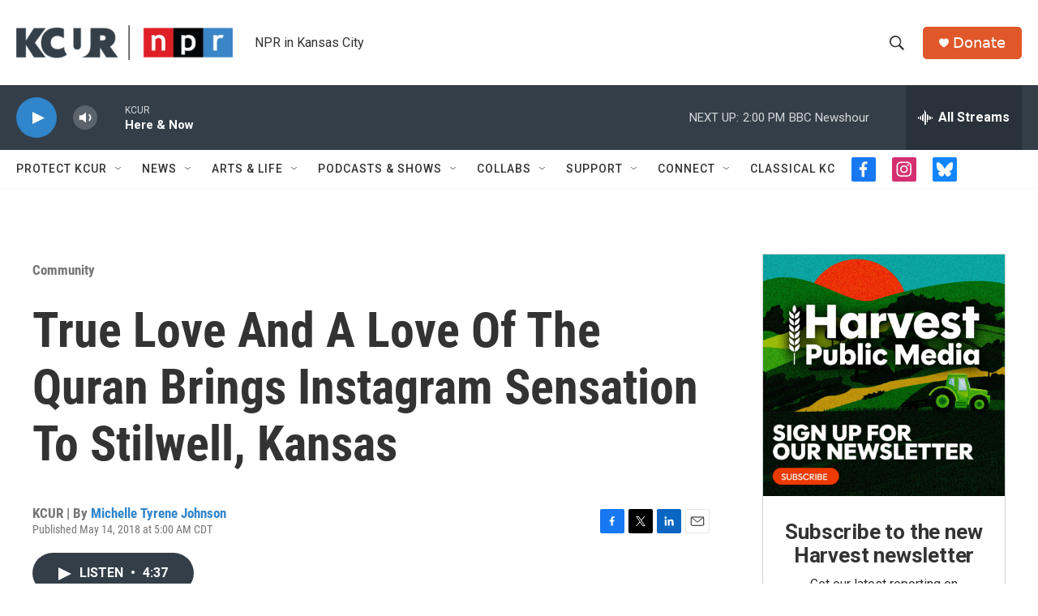

--- FILE ---
content_type: text/html; charset=utf-8
request_url: https://www.google.com/recaptcha/api2/aframe
body_size: 257
content:
<!DOCTYPE HTML><html><head><meta http-equiv="content-type" content="text/html; charset=UTF-8"></head><body><script nonce="koFgVt8Q1cWq2cTXMptKnA">/** Anti-fraud and anti-abuse applications only. See google.com/recaptcha */ try{var clients={'sodar':'https://pagead2.googlesyndication.com/pagead/sodar?'};window.addEventListener("message",function(a){try{if(a.source===window.parent){var b=JSON.parse(a.data);var c=clients[b['id']];if(c){var d=document.createElement('img');d.src=c+b['params']+'&rc='+(localStorage.getItem("rc::a")?sessionStorage.getItem("rc::b"):"");window.document.body.appendChild(d);sessionStorage.setItem("rc::e",parseInt(sessionStorage.getItem("rc::e")||0)+1);localStorage.setItem("rc::h",'1768934456799');}}}catch(b){}});window.parent.postMessage("_grecaptcha_ready", "*");}catch(b){}</script></body></html>